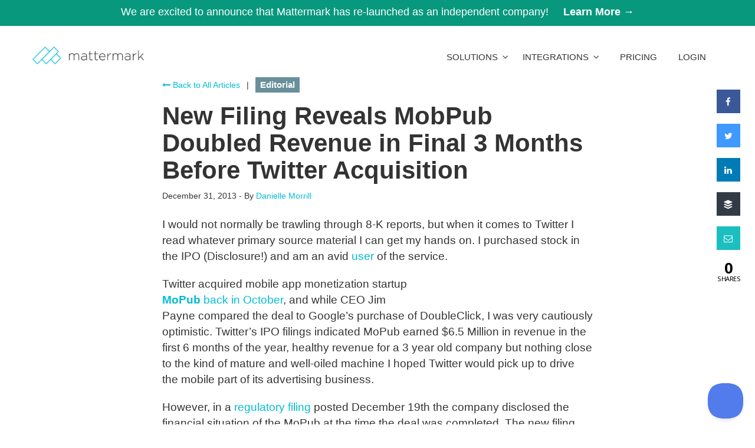

--- FILE ---
content_type: text/html; charset=UTF-8
request_url: https://mattermark.com/mopub-twitter-acquisition/
body_size: 9992
content:
<!doctype html>
<html lang="en" class="no-js" lang="en-US">
	<head>
		<script src="//cdn.optimizely.com/js/8162292458.js"></script>
		<meta charset="utf-8">
		<meta http-equiv="x-ua-compatible" content="ie=edge">
		<meta http-equiv="x-dns-prefetch-control" content="on">
		<meta name="viewport" content="width=device-width, initial-scale=1">
		<meta name="msvalidate.01" content="7DD012EC5AE091B52C6B3039585DD154">
		<meta name='contextly-page' id='contextly-page' content='{"title":"New Filing Reveals MobPub Doubled Revenue in Final 3 Months Before Twitter Acquisition","url":"http:\/\/10.147.18.175\/mopub-twitter-acquisition\/","pub_date":"2013-12-31 15:23:36","mod_date":"2017-05-22 17:06:35","type":"post","post_id":"1831","author_id":"2","author_name":"Danielle Morrill","author_display_name":"Danielle Morrill","tags":["MoPub","Twitter"],"categories":["Editorial"],"image":"http:\/\/10.147.18.175\/wp-content\/uploads\/2016\/05\/MoPubLogo-550x264.png"}' />
<meta name='robots' content='index, follow, max-image-preview:large, max-snippet:-1, max-video-preview:-1' />

	<!-- This site is optimized with the Yoast SEO plugin v20.0 - https://yoast.com/wordpress/plugins/seo/ -->
	<title>New Filing Reveals MobPub Doubled Revenue in Final 3 Months Before Twitter Acquisition - Mattermark</title>
	<meta name="description" content="I would not normally be trawling through 8-K reports, but when it comes to Twitter I read whatever primary source material I can get my hands on. I" />
	<link rel="canonical" href="https://mattermark.com/mopub-twitter-acquisition/" />
	<meta property="og:locale" content="en_US" />
	<meta property="og:type" content="article" />
	<meta property="og:title" content="New Filing Reveals MobPub Doubled Revenue in Final 3 Months Before Twitter Acquisition - Mattermark" />
	<meta property="og:description" content="I would not normally be trawling through 8-K reports, but when it comes to Twitter I read whatever primary source material I can get my hands on. I" />
	<meta property="og:url" content="https://mattermark.com/mopub-twitter-acquisition/" />
	<meta property="og:site_name" content="Mattermark" />
	<meta property="article:publisher" content="https://www.facebook.com/mattermark" />
	<meta property="article:published_time" content="2013-12-31T23:23:36+00:00" />
	<meta property="article:modified_time" content="2017-05-23T00:06:35+00:00" />
	<meta property="og:image" content="https://mattermark.com/wp-content/uploads/2016/05/MoPubLogo-550x264.png" />
	<meta property="og:image:width" content="550" />
	<meta property="og:image:height" content="264" />
	<meta property="og:image:type" content="image/png" />
	<meta name="author" content="Danielle Morrill" />
	<meta name="twitter:card" content="summary_large_image" />
	<meta name="twitter:creator" content="@DanielleMorrill" />
	<meta name="twitter:site" content="@mattermark" />
	<meta name="twitter:label1" content="Written by" />
	<meta name="twitter:data1" content="Danielle Morrill" />
	<meta name="twitter:label2" content="Est. reading time" />
	<meta name="twitter:data2" content="2 minutes" />
	<script type="application/ld+json" class="yoast-schema-graph">{"@context":"https://schema.org","@graph":[{"@type":"Article","@id":"https://mattermark.com/mopub-twitter-acquisition/#article","isPartOf":{"@id":"https://mattermark.com/mopub-twitter-acquisition/"},"author":{"name":"Danielle Morrill","@id":"https://mattermark.com/#/schema/person/59fc71afe0ec0d20328393e3941a1466"},"headline":"New Filing Reveals MobPub Doubled Revenue in Final 3 Months Before Twitter Acquisition","datePublished":"2013-12-31T23:23:36+00:00","dateModified":"2017-05-23T00:06:35+00:00","mainEntityOfPage":{"@id":"https://mattermark.com/mopub-twitter-acquisition/"},"wordCount":383,"publisher":{"@id":"https://mattermark.com/#organization"},"image":{"@id":"https://mattermark.com/mopub-twitter-acquisition/#primaryimage"},"thumbnailUrl":"https://mattermark.com/wp-content/uploads/2016/05/MoPubLogo-550x264.png","keywords":["MoPub","Twitter"],"articleSection":["Editorial"],"inLanguage":"en-US"},{"@type":"WebPage","@id":"https://mattermark.com/mopub-twitter-acquisition/","url":"https://mattermark.com/mopub-twitter-acquisition/","name":"New Filing Reveals MobPub Doubled Revenue in Final 3 Months Before Twitter Acquisition - Mattermark","isPartOf":{"@id":"https://mattermark.com/#website"},"primaryImageOfPage":{"@id":"https://mattermark.com/mopub-twitter-acquisition/#primaryimage"},"image":{"@id":"https://mattermark.com/mopub-twitter-acquisition/#primaryimage"},"thumbnailUrl":"https://mattermark.com/wp-content/uploads/2016/05/MoPubLogo-550x264.png","datePublished":"2013-12-31T23:23:36+00:00","dateModified":"2017-05-23T00:06:35+00:00","description":"I would not normally be trawling through 8-K reports, but when it comes to Twitter I read whatever primary source material I can get my hands on. I","breadcrumb":{"@id":"https://mattermark.com/mopub-twitter-acquisition/#breadcrumb"},"inLanguage":"en-US","potentialAction":[{"@type":"ReadAction","target":["https://mattermark.com/mopub-twitter-acquisition/"]}]},{"@type":"ImageObject","inLanguage":"en-US","@id":"https://mattermark.com/mopub-twitter-acquisition/#primaryimage","url":"https://mattermark.com/wp-content/uploads/2016/05/MoPubLogo-550x264.png","contentUrl":"https://mattermark.com/wp-content/uploads/2016/05/MoPubLogo-550x264.png","width":550,"height":264},{"@type":"BreadcrumbList","@id":"https://mattermark.com/mopub-twitter-acquisition/#breadcrumb","itemListElement":[{"@type":"ListItem","position":1,"name":"Home","item":"https://mattermark.com/"},{"@type":"ListItem","position":2,"name":"Blog","item":"https://mattermark.com/blog/"},{"@type":"ListItem","position":3,"name":"New Filing Reveals MobPub Doubled Revenue in Final 3 Months Before Twitter Acquisition"}]},{"@type":"WebSite","@id":"https://mattermark.com/#website","url":"https://mattermark.com/","name":"Mattermark","description":"Mattermark - Data-Driven Deal Intelligence","publisher":{"@id":"https://mattermark.com/#organization"},"potentialAction":[{"@type":"SearchAction","target":{"@type":"EntryPoint","urlTemplate":"https://mattermark.com/?s={search_term_string}"},"query-input":"required name=search_term_string"}],"inLanguage":"en-US"},{"@type":"Organization","@id":"https://mattermark.com/#organization","name":"Mattermark","url":"https://mattermark.com/","logo":{"@type":"ImageObject","inLanguage":"en-US","@id":"https://mattermark.com/#/schema/logo/image/","url":"https://mattermark.com/wp-content/uploads/2017/05/mattermark-ogp-general.png","contentUrl":"https://mattermark.com/wp-content/uploads/2017/05/mattermark-ogp-general.png","width":1200,"height":628,"caption":"Mattermark"},"image":{"@id":"https://mattermark.com/#/schema/logo/image/"},"sameAs":["https://www.linkedin.com/company/mattermark","https://www.youtube.com/channel/UC4vxsD-J9jN6B6A7cRVr0LA","https://www.facebook.com/mattermark","https://twitter.com/mattermark"]},{"@type":"Person","@id":"https://mattermark.com/#/schema/person/59fc71afe0ec0d20328393e3941a1466","name":"Danielle Morrill","description":"CEO and cofounder of Mattermark.","sameAs":["https://mattermark.com","https://twitter.com/DanielleMorrill"],"url":"https://mattermark.com/author/dmor/"}]}</script>
	<!-- / Yoast SEO plugin. -->


<link rel='dns-prefetch' href='//fonts.googleapis.com' />
<link rel='dns-prefetch' href='//d1mfvzd5g3mg00.cloudfront.net' />
<link rel='dns-prefetch' href='//s21870.pcdn.co' />
<link rel='dns-prefetch' href='//www.google-analytics.com' />
<link rel='dns-prefetch' href='//static.hotjar.com' />
<link rel='dns-prefetch' href='//cdn.optimizely.com' />
<link rel='dns-prefetch' href='//js.hsforms.net' />
<link rel="alternate" type="application/rss+xml" title="Mattermark &raquo; Feed" href="https://mattermark.com/feed/" />
<link rel="alternate" type="application/rss+xml" title="Mattermark &raquo; Comments Feed" href="https://mattermark.com/comments/feed/" />
<link rel='stylesheet' id='wp-block-library-css' href='https://mattermark.com/wp-includes/css/dist/block-library/style.min.css?ver=6.1.1' type='text/css' media='all' />
<link rel='stylesheet' id='classic-theme-styles-css' href='https://mattermark.com/wp-includes/css/classic-themes.min.css?ver=1' type='text/css' media='all' />
<style id='global-styles-inline-css' type='text/css'>
body{--wp--preset--color--black: #000000;--wp--preset--color--cyan-bluish-gray: #abb8c3;--wp--preset--color--white: #ffffff;--wp--preset--color--pale-pink: #f78da7;--wp--preset--color--vivid-red: #cf2e2e;--wp--preset--color--luminous-vivid-orange: #ff6900;--wp--preset--color--luminous-vivid-amber: #fcb900;--wp--preset--color--light-green-cyan: #7bdcb5;--wp--preset--color--vivid-green-cyan: #00d084;--wp--preset--color--pale-cyan-blue: #8ed1fc;--wp--preset--color--vivid-cyan-blue: #0693e3;--wp--preset--color--vivid-purple: #9b51e0;--wp--preset--gradient--vivid-cyan-blue-to-vivid-purple: linear-gradient(135deg,rgba(6,147,227,1) 0%,rgb(155,81,224) 100%);--wp--preset--gradient--light-green-cyan-to-vivid-green-cyan: linear-gradient(135deg,rgb(122,220,180) 0%,rgb(0,208,130) 100%);--wp--preset--gradient--luminous-vivid-amber-to-luminous-vivid-orange: linear-gradient(135deg,rgba(252,185,0,1) 0%,rgba(255,105,0,1) 100%);--wp--preset--gradient--luminous-vivid-orange-to-vivid-red: linear-gradient(135deg,rgba(255,105,0,1) 0%,rgb(207,46,46) 100%);--wp--preset--gradient--very-light-gray-to-cyan-bluish-gray: linear-gradient(135deg,rgb(238,238,238) 0%,rgb(169,184,195) 100%);--wp--preset--gradient--cool-to-warm-spectrum: linear-gradient(135deg,rgb(74,234,220) 0%,rgb(151,120,209) 20%,rgb(207,42,186) 40%,rgb(238,44,130) 60%,rgb(251,105,98) 80%,rgb(254,248,76) 100%);--wp--preset--gradient--blush-light-purple: linear-gradient(135deg,rgb(255,206,236) 0%,rgb(152,150,240) 100%);--wp--preset--gradient--blush-bordeaux: linear-gradient(135deg,rgb(254,205,165) 0%,rgb(254,45,45) 50%,rgb(107,0,62) 100%);--wp--preset--gradient--luminous-dusk: linear-gradient(135deg,rgb(255,203,112) 0%,rgb(199,81,192) 50%,rgb(65,88,208) 100%);--wp--preset--gradient--pale-ocean: linear-gradient(135deg,rgb(255,245,203) 0%,rgb(182,227,212) 50%,rgb(51,167,181) 100%);--wp--preset--gradient--electric-grass: linear-gradient(135deg,rgb(202,248,128) 0%,rgb(113,206,126) 100%);--wp--preset--gradient--midnight: linear-gradient(135deg,rgb(2,3,129) 0%,rgb(40,116,252) 100%);--wp--preset--duotone--dark-grayscale: url('#wp-duotone-dark-grayscale');--wp--preset--duotone--grayscale: url('#wp-duotone-grayscale');--wp--preset--duotone--purple-yellow: url('#wp-duotone-purple-yellow');--wp--preset--duotone--blue-red: url('#wp-duotone-blue-red');--wp--preset--duotone--midnight: url('#wp-duotone-midnight');--wp--preset--duotone--magenta-yellow: url('#wp-duotone-magenta-yellow');--wp--preset--duotone--purple-green: url('#wp-duotone-purple-green');--wp--preset--duotone--blue-orange: url('#wp-duotone-blue-orange');--wp--preset--font-size--small: 13px;--wp--preset--font-size--medium: 20px;--wp--preset--font-size--large: 36px;--wp--preset--font-size--x-large: 42px;--wp--preset--spacing--20: 0.44rem;--wp--preset--spacing--30: 0.67rem;--wp--preset--spacing--40: 1rem;--wp--preset--spacing--50: 1.5rem;--wp--preset--spacing--60: 2.25rem;--wp--preset--spacing--70: 3.38rem;--wp--preset--spacing--80: 5.06rem;}:where(.is-layout-flex){gap: 0.5em;}body .is-layout-flow > .alignleft{float: left;margin-inline-start: 0;margin-inline-end: 2em;}body .is-layout-flow > .alignright{float: right;margin-inline-start: 2em;margin-inline-end: 0;}body .is-layout-flow > .aligncenter{margin-left: auto !important;margin-right: auto !important;}body .is-layout-constrained > .alignleft{float: left;margin-inline-start: 0;margin-inline-end: 2em;}body .is-layout-constrained > .alignright{float: right;margin-inline-start: 2em;margin-inline-end: 0;}body .is-layout-constrained > .aligncenter{margin-left: auto !important;margin-right: auto !important;}body .is-layout-constrained > :where(:not(.alignleft):not(.alignright):not(.alignfull)){max-width: var(--wp--style--global--content-size);margin-left: auto !important;margin-right: auto !important;}body .is-layout-constrained > .alignwide{max-width: var(--wp--style--global--wide-size);}body .is-layout-flex{display: flex;}body .is-layout-flex{flex-wrap: wrap;align-items: center;}body .is-layout-flex > *{margin: 0;}:where(.wp-block-columns.is-layout-flex){gap: 2em;}.has-black-color{color: var(--wp--preset--color--black) !important;}.has-cyan-bluish-gray-color{color: var(--wp--preset--color--cyan-bluish-gray) !important;}.has-white-color{color: var(--wp--preset--color--white) !important;}.has-pale-pink-color{color: var(--wp--preset--color--pale-pink) !important;}.has-vivid-red-color{color: var(--wp--preset--color--vivid-red) !important;}.has-luminous-vivid-orange-color{color: var(--wp--preset--color--luminous-vivid-orange) !important;}.has-luminous-vivid-amber-color{color: var(--wp--preset--color--luminous-vivid-amber) !important;}.has-light-green-cyan-color{color: var(--wp--preset--color--light-green-cyan) !important;}.has-vivid-green-cyan-color{color: var(--wp--preset--color--vivid-green-cyan) !important;}.has-pale-cyan-blue-color{color: var(--wp--preset--color--pale-cyan-blue) !important;}.has-vivid-cyan-blue-color{color: var(--wp--preset--color--vivid-cyan-blue) !important;}.has-vivid-purple-color{color: var(--wp--preset--color--vivid-purple) !important;}.has-black-background-color{background-color: var(--wp--preset--color--black) !important;}.has-cyan-bluish-gray-background-color{background-color: var(--wp--preset--color--cyan-bluish-gray) !important;}.has-white-background-color{background-color: var(--wp--preset--color--white) !important;}.has-pale-pink-background-color{background-color: var(--wp--preset--color--pale-pink) !important;}.has-vivid-red-background-color{background-color: var(--wp--preset--color--vivid-red) !important;}.has-luminous-vivid-orange-background-color{background-color: var(--wp--preset--color--luminous-vivid-orange) !important;}.has-luminous-vivid-amber-background-color{background-color: var(--wp--preset--color--luminous-vivid-amber) !important;}.has-light-green-cyan-background-color{background-color: var(--wp--preset--color--light-green-cyan) !important;}.has-vivid-green-cyan-background-color{background-color: var(--wp--preset--color--vivid-green-cyan) !important;}.has-pale-cyan-blue-background-color{background-color: var(--wp--preset--color--pale-cyan-blue) !important;}.has-vivid-cyan-blue-background-color{background-color: var(--wp--preset--color--vivid-cyan-blue) !important;}.has-vivid-purple-background-color{background-color: var(--wp--preset--color--vivid-purple) !important;}.has-black-border-color{border-color: var(--wp--preset--color--black) !important;}.has-cyan-bluish-gray-border-color{border-color: var(--wp--preset--color--cyan-bluish-gray) !important;}.has-white-border-color{border-color: var(--wp--preset--color--white) !important;}.has-pale-pink-border-color{border-color: var(--wp--preset--color--pale-pink) !important;}.has-vivid-red-border-color{border-color: var(--wp--preset--color--vivid-red) !important;}.has-luminous-vivid-orange-border-color{border-color: var(--wp--preset--color--luminous-vivid-orange) !important;}.has-luminous-vivid-amber-border-color{border-color: var(--wp--preset--color--luminous-vivid-amber) !important;}.has-light-green-cyan-border-color{border-color: var(--wp--preset--color--light-green-cyan) !important;}.has-vivid-green-cyan-border-color{border-color: var(--wp--preset--color--vivid-green-cyan) !important;}.has-pale-cyan-blue-border-color{border-color: var(--wp--preset--color--pale-cyan-blue) !important;}.has-vivid-cyan-blue-border-color{border-color: var(--wp--preset--color--vivid-cyan-blue) !important;}.has-vivid-purple-border-color{border-color: var(--wp--preset--color--vivid-purple) !important;}.has-vivid-cyan-blue-to-vivid-purple-gradient-background{background: var(--wp--preset--gradient--vivid-cyan-blue-to-vivid-purple) !important;}.has-light-green-cyan-to-vivid-green-cyan-gradient-background{background: var(--wp--preset--gradient--light-green-cyan-to-vivid-green-cyan) !important;}.has-luminous-vivid-amber-to-luminous-vivid-orange-gradient-background{background: var(--wp--preset--gradient--luminous-vivid-amber-to-luminous-vivid-orange) !important;}.has-luminous-vivid-orange-to-vivid-red-gradient-background{background: var(--wp--preset--gradient--luminous-vivid-orange-to-vivid-red) !important;}.has-very-light-gray-to-cyan-bluish-gray-gradient-background{background: var(--wp--preset--gradient--very-light-gray-to-cyan-bluish-gray) !important;}.has-cool-to-warm-spectrum-gradient-background{background: var(--wp--preset--gradient--cool-to-warm-spectrum) !important;}.has-blush-light-purple-gradient-background{background: var(--wp--preset--gradient--blush-light-purple) !important;}.has-blush-bordeaux-gradient-background{background: var(--wp--preset--gradient--blush-bordeaux) !important;}.has-luminous-dusk-gradient-background{background: var(--wp--preset--gradient--luminous-dusk) !important;}.has-pale-ocean-gradient-background{background: var(--wp--preset--gradient--pale-ocean) !important;}.has-electric-grass-gradient-background{background: var(--wp--preset--gradient--electric-grass) !important;}.has-midnight-gradient-background{background: var(--wp--preset--gradient--midnight) !important;}.has-small-font-size{font-size: var(--wp--preset--font-size--small) !important;}.has-medium-font-size{font-size: var(--wp--preset--font-size--medium) !important;}.has-large-font-size{font-size: var(--wp--preset--font-size--large) !important;}.has-x-large-font-size{font-size: var(--wp--preset--font-size--x-large) !important;}
.wp-block-navigation a:where(:not(.wp-element-button)){color: inherit;}
:where(.wp-block-columns.is-layout-flex){gap: 2em;}
.wp-block-pullquote{font-size: 1.5em;line-height: 1.6;}
</style>
<link rel='stylesheet' id='bcct_style-css' href='https://mattermark.com/wp-content/plugins/better-click-to-tweet/assets/css/styles.css?ver=3.0' type='text/css' media='all' />
<link rel='stylesheet' id='cresta-social-crestafont-css' href='https://mattermark.com/wp-content/plugins/cresta-social-share-counter-pro/css/csscfont.css?ver=2.6.6' type='text/css' media='all' />
<link rel='stylesheet' id='cresta-social-wp-style-css' href='https://mattermark.com/wp-content/plugins/cresta-social-share-counter-pro/css/cresta-wp-css.css?ver=2.6.6' type='text/css' media='all' />
<link rel='stylesheet' id='cresta-social-googlefonts-css' href='//fonts.googleapis.com/css?family=Noto+Sans:400,700' type='text/css' media='all' />
<link rel='stylesheet' id='mattermark-css' href='https://mattermark.com/wp-content/themes/mm-landing-page/dist/styles/main-bded5117.css?ver=2.1.0' type='text/css' media='all' />
<script type='text/javascript' src='https://mattermark.com/wp-includes/js/jquery/jquery.min.js?ver=3.6.1' id='jquery-core-js'></script>
<script type='text/javascript' src='https://mattermark.com/wp-includes/js/jquery/jquery-migrate.min.js?ver=3.3.2' id='jquery-migrate-js'></script>
<link rel="https://api.w.org/" href="https://mattermark.com/wp-json/" /><link rel="alternate" type="application/json" href="https://mattermark.com/wp-json/wp/v2/posts/1831" /><link rel="alternate" type="application/json+oembed" href="https://mattermark.com/wp-json/oembed/1.0/embed?url=http%3A%2F%2F10.147.18.175%2Fmopub-twitter-acquisition%2F" />
<link rel="alternate" type="text/xml+oembed" href="https://mattermark.com/wp-json/oembed/1.0/embed?url=http%3A%2F%2F10.147.18.175%2Fmopub-twitter-acquisition%2F&#038;format=xml" />


<script type="text/javascript">
	(function (w, d, id, ns, s) {
		var c = w[ns] = w[ns] || {};
		if (!c.ready) {
			c.q = [];
			c.ready = function () {
				c.q.push(arguments);
			};
						c.ready.apply(c, ["expose",{"wp\/widgets":{"dependencies":["widgets"],"js":["https:\/\/assets.context.ly\/wp-plugin\/6.0.7\/js\/contextly-wordpress.js"],"foreign":true}}]);
						c.ready.apply(c, ["libraries",{"jquery":false}]);
						c.ready.apply(c, ["load","wp\/widgets"]);
					}

				if (!d.getElementById(id)) {
			var e = d.createElement(s);
			e.id = id;
			e.src = "https:\/\/assets.context.ly\/kit\/6.latest\/loader.js";
			var h = d.getElementsByTagName(s)[0];
			h.parentNode.insertBefore(e, h);
		}
			})(window, document, 'ctx-loader', 'Contextly', 'script');

	(function(c, ns){var v=c[ns]=c[ns]||{};v["appId"]="mattermarkwordpress";
	v["https"]=true;
	v["client"]={"client":"wp","version":"6.0.7"};
	})(Contextly,"overrides");
(function(c, ns){var v=c[ns]=c[ns]||{};v["ajax_url"]="http:\/\/10.147.18.175\/wp-admin\/admin-ajax.php";
	})(Contextly,"wpdata");
</script>
<style type='text/css'>
			@media (max-width : 640px) {
				#crestashareicon {
					display:none !important;
				}
			}
				#crestashareicon {position:fixed; top:20%; right:25px; float:left;z-index:99;}
			
		.cresta-share-icon .cresta-the-count, #crestashareicon .sbutton a[data-name]:hover:before {color:#ffffff!important;}
		
		.cresta-share-icon .cresta-the-total-count, .cresta-share-icon .cresta-the-total-text {color:#000000!important;}
		#crestashareicon .sbutton {clear:both;}
		#crestashareicon .sbutton {float:right;} #crestashareicon .sbutton a[data-name]:hover:before {left: inherit; right:0;}.cresta-share-icon.first_style .cresta-the-count {left: -11px;}
				.cresta-share-icon i.c-icon-cresta-mail {background: #1cbfbf;}
				.cresta-share-icon i.c-icon-cresta-mail:hover {border: 2px solid #1cbfbf!important; color: #1cbfbf; }
				</style><link rel="icon" href="https://mattermark.com/wp-content/uploads/2017/05/cropped-favicon-transparent-blue-32x32.png" sizes="32x32" />
<link rel="icon" href="https://mattermark.com/wp-content/uploads/2017/05/cropped-favicon-transparent-blue-192x192.png" sizes="192x192" />
<link rel="apple-touch-icon" href="https://mattermark.com/wp-content/uploads/2017/05/cropped-favicon-transparent-blue-180x180.png" />
<meta name="msapplication-TileImage" content="https://mattermark.com/wp-content/uploads/2017/05/cropped-favicon-transparent-blue-270x270.png" />
		    <script>
      (function(h,o,t,j,a,r){
      h.hj=h.hj||function(){(h.hj.q=h.hj.q||[]).push(arguments)};
      h._hjSettings={hjid:435477,hjsv:5};
      a=o.getElementsByTagName('head')[0];
      r=o.createElement('script');r.async=1;
      r.src=t+h._hjSettings.hjid+j+h._hjSettings.hjsv;
      a.appendChild(r);
      })(window,document,'//static.hotjar.com/c/hotjar-','.js?sv=');
    </script>
    <script>hj('trigger', 'singlepost');</script>
    <script>
      (function(i,s,o,g,r,a,m){i['GoogleAnalyticsObject']=r;i[r]=i[r]||function(){
      (i[r].q=i[r].q||[]).push(arguments)},i[r].l=1*new Date();a=s.createElement(o),
      m=s.getElementsByTagName(o)[0];a.async=1;a.src=g;m.parentNode.insertBefore(a,m)
      })(window,document,'script','//www.google-analytics.com/analytics.js','ga');
      ga('create', 'UA-41296794-1', 'mattermark.com');
      ga('send', 'pageview');
    </script>
	</head>

	<body class="post-template-default single single-post postid-1831 single-format-standard banner-active mopub-twitter-acquisition">
		<div id="announcement" style="width: 100%;height: 44px;background-color: #08987d;color: #FFFFFF;font-size: 18px;text-align: center;vertical-align: middle;padding-top: 8px;">
    We are excited to announce that Mattermark has re-launched as an independent company! <a href="https://mattermark.com/blog" style="color: #FFFFFF; font-weight: bold; margin-left: 20px;" target="_blank">Learn More →</a>
</div>
<header role="banner">
  <nav class="navbar navbar-custom">
    <div class="container">

      <div class="navbar-header">
        <button type="button" class="navbar-toggle collapsed" data-toggle="collapse" data-target="#mm-navbar" aria-expanded="false">
          <span class="sr-only">Toggle navigation</span>
          <span class="icon-bar top-bar"></span>
          <span class="icon-bar middle-bar"></span>
          <span class="icon-bar bottom-bar"></span>
        </button>

        <a class="navbar-brand logo-light" href="https://mattermark.com/">
          <img src="https://d1mfvzd5g3mg00.cloudfront.net/dist/images/mm-logo-white.png" alt="Mattermark">
        </a>

        <a class="navbar-brand logo-dark" href="https://mattermark.com/">
          <img src="https://d1mfvzd5g3mg00.cloudfront.net/dist/images/logo-cyan-light-bg.png" alt="Mattermark">
        </a>

      </div>

      <div class="collapse navbar-collapse" id="mm-navbar">
        <ul class="nav navbar-nav navbar-right">

		  <li>

		  </li>
          <li class="dropdown">
            <a href="#" class="dropdown-toggle" data-toggle="dropdown">Solutions &nbsp;<i class="fa fa-angle-down" aria-hidden="true"></i></a>
            <ul class="dropdown-menu" role="menu">
                <li><a href="/discovery/">List Building</a></li>
                <li><a href="/enrichment/">Lead Enrichment</a></li>
                <li><a href="/api/">Developer Tools</a></li>
            </ul>
          </li>

          <li class="dropdown">
            <a href="#" class="dropdown-toggle" data-toggle="dropdown">Integrations &nbsp;<i class="fa fa-angle-down" aria-hidden="true"></i></a>
            <ul class="dropdown-menu" role="menu">
                <li><a href="/salesforce/">Salesforce</a></li>
                <li><a href="/spreadsheets/">Microsoft Excel</a></li>
                <li><a href="/spreadsheets/">Google Sheets</a></li>
                <li><a href="/browser/">Browser Extension</a></li>
                <li><a href="/mobile/">iPhone App</a></li>
            </ul>
          </li>

          <li><a class="btn btn-lg navbar-btn"  href="/pricing/">Pricing</a></li>

          <li><a class="btn btn-lg navbar-btn"  href="/app/">LogIn</a></li>

        </ul>
      </div>

    </div>
  </nav>
</header>

<main id="site-body">
<section class="blog-content">
  <div class="container">
    <div class="col-xs-12 col-sm-8 col-sm-offset-2">
        <article class="post-1831 post type-post status-publish format-standard has-post-thumbnail hentry category-editorial tag-mopub tag-twitter">
    <header>
      <span><a href="/blog/" title="Mattermark Blog"><i class="fa fa-long-arrow-left" aria-hidden="true"></i> Back to All Articles</a></span>
      &ensp;|&ensp; <span><a href="https://mattermark.com/category/editorial/" class="bc-label bc-editorial">Editorial</a></span>      <h1 class="entry-title">New Filing Reveals MobPub Doubled Revenue in Final 3 Months Before Twitter Acquisition</h1>
      <div class="entry-meta">
	<time class="updated" datetime="2013-12-31T15:23:36-08:00">December 31, 2013</time> - <p class="author">
		By 			<a href="https://twitter.com/DanielleMorrill" title="Danielle Morrill on Twitter" target="_blank">Danielle Morrill</a>
				</p>
</div>
    </header>
    <div class="entry-content">
      <p>I would not normally be trawling through 8-K reports, but when it comes to Twitter I read whatever primary source material I can get my hands on. I purchased stock in the IPO (Disclosure!) and am an avid <a href="http://www.twitter.com/DanielleMorrill">user</a> of the service.</p>
<p><img decoding="async" style="float: right; width: 40%; height: auto !important; margin-left: 20px; margin-bottom: 20px;" alt="" src="http://www.androidtapp.com/wp-content/uploads/2011/10/MoPubLogo-550x264.png" /></p>
<p>Twitter acquired mobile app monetization startup <a href="http://www.mopub.com/"><strong>MoPub</strong></a> <a href="http://techcrunch.com/2013/10/29/twitter-mopub-closes/">back in October</a>, and while CEO Jim Payne compared the deal to Google&#8217;s purchase of DoubleClick, I was very cautiously optimistic. Twitter&#8217;s IPO filings indicated MoPub earned $6.5 Million in revenue in the first 6 months of the year, healthy revenue for a 3 year old company but nothing close to the kind of mature and well-oiled machine I hoped Twitter would pick up to drive the mobile part of its advertising business.</p>
<p>However, in a <a href="http://www.sec.gov/Archives/edgar/data/1418091/000119312513479538/d642757dex992.htm">regulatory filing</a> posted December 19th the company disclosed the financial situation of the MoPub at the time the deal was completed. The new filing reveals that revenue doubled to more than $12 Million by the end of September. With a net loss of only $5.5 Million for the same period, this means the company was covering more nearly 70% of its expenses with revenue, and on a revenue growth trajectory to see 10x growth over its (re-stated) $2.7 Million in revenue from 2012.</p>
<p>With Twitter&#8217;s stock price continuing to climb, the reportedly $350 Million all stock deal looks to have worked out beautifully. While the New York Times <a href="http://www.nytimes.com/2013/12/30/business/rise-in-twitters-stock-reflects-exuberance-in-silicon-valley.html?_r=0">reports</a> the price might reflect exuberance from Silicon Valley (or at least of the 16 year old trader they interviewed for the piece), this looks like a solid corporate development deal that is directly tied to Twitter&#8217;s core advertising revenue strategy.</p>
<p>Unlike Facebook, whose advertising product was fairly mature by the time of IPO, Twitter ad product still has a long way to go &#8211; but for investors seeking upside, that might actually be a good thing.</p>
<p><strong>MoPub By the Numbers</strong></p>
<p>MoPub was founded in 2010 as one of the first companies to go through the AngelPad startup incubator program, and raised a total of $18.5 Million, including a $12M Series B from Jafco, Accel and Harrison Metal in September 2012. According to LinkedIn, the company&#8217;s employee count peaked at 94 people shortly before the deal was announced. <a href="https://mattermark.com/companies/mopub.com">View MoPub&#8217;s historical growth profile on Mattermark Pro</a></p>
<div class='ctx-module-container ctx_default_placement ctx-clearfix'></div><span class="ctx-article-root"><!-- --></span>      <div class="blog-attribution">&copy; Mattermark 2026. Sources: <a href="https://mattermark.com/">Mattermark Research</a>, <a href="https://crunchbase.com" rel="nofollow">Crunchbase</a>, <a href="https://angel.co" rel="nofollow">AngelList</a>.</div>
    </div>
    <footer>
          </footer>
  </article>
    </div>
  </div>
</section>
<section class="signupcta-section hidden-xs">
	<div class="container">
		<div class="row">
			<div class="col-xs-12">
				<a class="btn btn-line-white btn-lg" href="/app/signup/">Start Your Trial Now</a>
			</div>
		</div>
	</div>
</section>
</main>

<footer class="mm-footer">
	<div class="container">
		<div class="row">
			<div class="col-xs-12 col-sm-12 col-md-4">
				<div>
					<p><a class="brand" href="https://mattermark.com/"><img src="https://d1mfvzd5g3mg00.cloudfront.net/dist/images/mm-logo-white.png" alt="Mattermark logo links to homepage"></a></p>
					<p>Mattermark, Inc. <br> 61 Moraga Way Suite 6<br> Orinda, CA 94563</p>
				</div>
			</div>
			<div class="col-xs-6 col-sm-3 col-md-2">
				<h5>Solutions</h5>
				<ul class="list-unstyled">
					<li><a href="/discovery/">Prospect Discovery</a></li>
					<li><a href="/enrichment/">Lead Enrichment</a></li>
					<li><a href="/api/">Developer API</a></li>
				</ul>
			</div>
			<div class="col-xs-6 col-sm-3 col-md-2">
				<h5>Integrations</h5>
				<ul class="list-unstyled">
					<li><a href="/salesforce/">Salesforce</a></li>
					<li><a href="/spreadsheets/">MS Excel</a></li>
					<li><a href="/spreadsheets/">Google Sheets</a></li>
					<li><a href="/mobile/">iOS App</a></li>
					<li><a href="/browser/">Chrome Extension</a></li>
				</ul>
			</div>
			<div class="col-xs-6 col-sm-3 col-md-2">
				<h5>Company</h5>
				<ul class="list-unstyled">
					<li><a href="/lists/">Lists</a></li>
					<li><a href="/newsletters/">Newsletters</a></li>
					<li><a href="/webinars/">Webinars</a></li>
					<li style="padding-top: 10px;">
						<a href="https://twitter.com/mattermark" aria-label="Link to Twitter"><i class="fa fa-lg fa-twitter" aria-hidden="true"></i>&nbsp;&nbsp;</a>
						<a href="https://www.linkedin.com/company/mattermark" aria-label="Link to Linkedin"><i class="fa fa-lg fa-linkedin-square" aria-hidden="true"></i>&nbsp;&nbsp;</a>
						<a href="https://www.facebook.com/mattermark" aria-label="Link to Facebook"><i class="fa fa-lg fa-facebook-square" aria-hidden="true"></i></a>
					</li>
				</ul>
			</div>
			<div class="col-xs-6 col-sm-3 col-md-2">
				<h5>Support</h5>
				<ul class="list-unstyled">
					<li><a href="https://support.mattermark.com">Help Center</a></li>
					<li><a href="https://support.mattermark.com/contact-us">Email Us</a></li>
					<li><a href="/privacy-policy/">Privacy</a></li>
					<li><a href="/terms/">Terms</a></li>
				</ul>
			</div>
		</div>
	</div>
</footer>
<script type="text/javascript">
		Contextly.ready('load', "wp\/widgets", function() {
		Contextly.WPSettings.setPostData(1831,{"ajax_nonce":"624400b4d1"});Contextly.ready("widgets");	});
	</script>
<!--www.crestaproject.com Cresta Social Share Counter Floating Start--><div id="crestashareicon" class="cresta-share-icon right  first_style show-count-active"><div class="sbutton  facebook-cresta-share"  id="facebook-cresta"><a rel="nofollow" href="https://www.facebook.com/sharer.php?u=http%3A%2F%2F10.147.18.175%2Fmopub-twitter-acquisition%2F&amp;t=New+Filing+Reveals+MobPub+Doubled+Revenue+in+Final+3+Months+Before+Twitter+Acquisition" data-name="Share to Facebook" onclick="window.open(this.href,'targetWindow','toolbars=0,location=0,status=0,menubar=0,scrollbars=1,resizable=1,width=640,height=320,left=200,top=200');return false;"><i class="cs c-icon-cresta-facebook"></i></a></div><div class="sbutton  twitter-cresta-share noCount"  id="twitter-cresta"><a rel="nofollow" href="https://twitter.com/share?text=New+Filing+Reveals+MobPub+Doubled+Revenue+in+Final+3+Months+Before+Twitter+Acquisition&amp;url=http%3A%2F%2F10.147.18.175%2Fmopub-twitter-acquisition%2F&amp;via=Mattermark" data-name="Share to Twitter" onclick="window.open(this.href,'targetWindow','toolbars=0,location=0,status=0,menubar=0,scrollbars=1,resizable=1,width=640,height=320,left=200,top=200');return false;"><i class="cs c-icon-cresta-twitter"></i></a></div><div class="sbutton  linkedin-cresta-share"  id="linkedin-cresta"><a rel="nofollow" href="https://www.linkedin.com/shareArticle?mini=true&amp;url=http%3A%2F%2F10.147.18.175%2Fmopub-twitter-acquisition%2F&amp;title=New+Filing+Reveals+MobPub+Doubled+Revenue+in+Final+3+Months+Before+Twitter+Acquisition&amp;source=https://mattermark.com/" data-name="Share to Linkedin" onclick="window.open(this.href,'targetWindow','toolbars=0,location=0,status=0,menubar=0,scrollbars=1,resizable=1,width=640,height=320,left=200,top=200');return false;"><i class="cs c-icon-cresta-linkedin"></i></a></div><div class="sbutton  buffer-cresta-share"  id="buffer-cresta"><a rel="nofollow" href="https://bufferapp.com/add?&amp;text=New+Filing+Reveals+MobPub+Doubled+Revenue+in+Final+3+Months+Before+Twitter+Acquisition&amp;url=http%3A%2F%2F10.147.18.175%2Fmopub-twitter-acquisition%2F" data-name="Share to Buffer" onclick="window.open(this.href,'targetWindow','toolbars=0,location=0,status=0,menubar=0,scrollbars=1,resizable=1,width=640,height=320,left=200,top=200');return false;"><i class="cs c-icon-cresta-buffer"></i></a></div><div class="sbutton  email-cresta-share"  id="email-cresta"><a rel="nofollow" href="mailto:?subject=New%20Filing%20Reveals%20MobPub%20Doubled%20Revenue%20in%20Final%203%20Months%20Before%20Twitter%20Acquisition&amp;body=http%3A%2F%2F10.147.18.175%2Fmopub-twitter-acquisition%2F" data-name="Share via Email" onclick="window.open(this.href,'targetWindow','toolbars=0,location=0,status=0,menubar=0,scrollbars=1,resizable=1,width=640,height=320,left=200,top=200');return false;"><i class="cs c-icon-cresta-mail"></i></a></div><div class="sbutton"  id="total-shares"><span class="cresta-the-total-count" id="total-count"><i class="cs c-icon-cresta-spinner animate-spin"></i></span><span class="cresta-the-total-text">Shares</span></div></div><!--www.crestaproject.com Cresta Social Share Counter Floating End-->
<!-- DO NOT COPY THIS SNIPPET! &mdash; HubSpot Identification Code -->
<script type="text/javascript">
(function(d,w) {
w._hsq = w._hsq || [];
w._hsq.push(["setContentType", "blog-post"]);
})(document, window);
</script>
<!-- End of HubSpot Identification Code &mdash; DO NOT COPY THIS SNIPPET! -->

<!-- Start of Async HubSpot Analytics Code for WordPress v1.2.2 -->
<script type="text/javascript" id="hs-script-loader" async defer src="//js.hs-scripts.com/483638.js"></script>
<!-- End of Async HubSpot Analytics Code -->
<script type='text/javascript' src='https://mattermark.com/wp-content/plugins/cresta-social-share-counter-pro/js/jquery.cresta-social-effect.js?ver=2.6.6' id='cresta-social-effect-js-js'></script>
<script type='text/javascript' id='cresta-social-counter-js-js-extra'>
/* <![CDATA[ */
var crestaShareSSS = {"FacebookCount":"nope"};
var crestaShareSS = {"LinkedinCount":"0"};
var crestaPermalink = {"thePermalink":"http:\/\/10.147.18.175\/mopub-twitter-acquisition\/","themorezero":"yesmore"};
/* ]]> */
</script>
<script type='text/javascript' src='https://mattermark.com/wp-content/plugins/cresta-social-share-counter-pro/js/jquery.cresta-social-share-counter.js?ver=2.6.6' id='cresta-social-counter-js-js'></script>
<script type='text/javascript' src='https://mattermark.com/wp-content/themes/mm-landing-page/dist/scripts/main-e6b6ad4d.js' id='mattermark-js'></script>
	<script type="text/javascript">!function(e,t,n){function a(){var e=t.getElementsByTagName("script")[0],n=t.createElement("script");n.type="text/javascript",n.async=!0,n.src="https://beacon-v2.helpscout.net",e.parentNode.insertBefore(n,e)}if(e.Beacon=n=function(t,n,a){e.Beacon.readyQueue.push({method:t,options:n,data:a})},n.readyQueue=[],"complete"===t.readyState)return a();e.attachEvent?e.attachEvent("onload",a):e.addEventListener("load",a,!1)}(window,document,window.Beacon||function(){});</script> <script type="text/javascript">window.Beacon('init', 'ed0b5741-1d44-4169-a255-f5e5bd9917d1')</script></body>
</html>


--- FILE ---
content_type: text/javascript
request_url: https://mattermark.com/wp-content/plugins/cresta-social-share-counter-pro/js/jquery.cresta-social-share-counter.js?ver=2.6.6
body_size: 18241
content:
(function($) {
	"use strict";
	$(document).ready(function() {
		/*-----------------------------------------------------------------------------------*/
		/*  Social Counter JS
		/*-----------------------------------------------------------------------------------*/ 		
		var $URL = crestaPermalink.thePermalink;
		var $ismorezero = crestaPermalink.themorezero;
		totalShares($URL);
			function ReplaceNumberWithCommas(shareNumber) {
				 if (shareNumber >= 1000000000) {
					return (shareNumber / 1000000000).toFixed(1).replace(/\.0$/, '') + 'G';
				 }
				 if (shareNumber >= 1000000) {
					return (shareNumber / 1000000).toFixed(1).replace(/\.0$/, '') + 'M';
				 }
				 if (shareNumber >= 1000) {
					return (shareNumber / 1000).toFixed(1).replace(/\.0$/, '') + 'K';
				 }
				 return shareNumber;
			}
			if ( $('#stumbleupon-cresta').hasClass('stumbleupon-cresta-share') || $('#stumbleupon-cresta-c').hasClass('stumbleupon-cresta-share') ) {
				// Stumbleupon Shares Count via PHP
				var stumbleuponShares = crestaShareS.StumbleCount;
				var stumbleuponvar = $('<span class="cresta-the-count-content" id="stumbleupon-count-content"></span>').text(ReplaceNumberWithCommas(stumbleuponShares));
				if (stumbleuponShares > 0 || $ismorezero == 'nomore') {
					$('.stumbleupon-cresta-share a').after(stumbleuponvar)
				}
				$('#total-shares, #total-shares-content').attr('data-stumbleuponShares', stumbleuponShares)
			} else {
				$('#total-shares, #total-shares-content').attr('data-stumbleuponShares', 0)
			}
			if ( $('#linkedin-cresta').hasClass('linkedin-cresta-share') || $('#linkedin-cresta-c').hasClass('linkedin-cresta-share') ) {
				// Linkedin Shares Count via PHP
				var LinkedinShares = crestaShareSS.LinkedinCount;
				var linkedinvar = $('<span class="cresta-the-count-content" id="linkedin-count-content"></span>').text(ReplaceNumberWithCommas(LinkedinShares));
				if (LinkedinShares > 0 || $ismorezero == 'nomore') {
					$('.linkedin-cresta-share a').after(linkedinvar)
				}
				$('#total-shares, #total-shares-content').attr('data-linkedInShares', LinkedinShares)
			} else {
				$('#total-shares, #total-shares-content').attr('data-linkedInShares', 0)
			}
			// Google Plus Shares Count
			function googleplusShares($URL) {
				if ( $('#googleplus-cresta').hasClass('googleplus-cresta-share') || $('#googleplus-cresta-c').hasClass('googleplus-cresta-share') ) {
					var gplusRequest = [{
						"method":"pos.plusones.get",
						"id":"p",
						"params":{
							"nolog":true,
							"id":$URL,
							"source":"widget",
							"userId":"@viewer",
							"groupId":"@self"
							},
						"jsonrpc":"2.0",
						"key":"p",
						"apiVersion":"v1"
					}];
					$.ajax({
						url: "https://clients6.google.com/rpc?key=AIzaSyCKSbrvQasunBoV16zDH9R33D88CeLr9gQ",
						type: "POST",
						data: JSON.stringify(gplusRequest),
						contentType: "application/json; charset=utf-8",
						dataType: "json",
						timeout: 2500,
						error: function(jqXHR, status, errorThrown){  
							if ($ismorezero == 'nomore') {
								$('.googleplus-cresta-share a').after('<span class="cresta-the-count-content" id="googleplus-count-content">0</span>')
							}
							$('#total-shares, #total-shares-content').attr('data-googleplusShares', 0)
						},
						success: function(googleplusSharess) {
							var googleplusvar = $('<span class="cresta-the-count-content" id="googleplus-count-content"></span>').text(ReplaceNumberWithCommas(googleplusSharess[0].result.metadata.globalCounts.count));
							if (googleplusSharess[0].result.metadata.globalCounts.count > 0 || $ismorezero == 'nomore') {
								$('.googleplus-cresta-share a').after(googleplusvar)
							}
							$('#total-shares, #total-shares-content').attr('data-googleplusShares', googleplusSharess[0].result.metadata.globalCounts.count)
						}
					});
				} else {
					$('#total-shares, #total-shares-content').attr('data-googleplusShares', 0)
				}
			}
			// Facebook Shares Count
			function facebookShares($URL) {
				if ( $('#facebook-cresta').hasClass('facebook-cresta-share') || $('#facebook-cresta-c').hasClass('facebook-cresta-share') ) {
					var token = crestaShareSSS.FacebookCount;
					if ( token != 'nope' ) {
						// Facebook Shares Count via PHP
						var facebookvar = $('<span class="cresta-the-count-content" id="facebook-count-content"></span>').text(ReplaceNumberWithCommas(token));
						if (token > 0 || $ismorezero == 'nomore') {
							$('.facebook-cresta-share a').after(facebookvar)
						}
						$('#total-shares, #total-shares-content').attr('data-facebookShares', token)
					} else {
						$.getJSON('https://graph.facebook.com/?id=' + $URL, function (fbdata) {
							if(fbdata.share != undefined && fbdata.share.share_count != undefined){
								var facebookvar = $('<span class="cresta-the-count-content" id="facebook-count-content"></span>').text(ReplaceNumberWithCommas(fbdata.share.share_count || 0));
								if (fbdata.share.share_count > 0 || $ismorezero == 'nomore') {
									$('.facebook-cresta-share a').after(facebookvar)
								}
								$('#total-shares, #total-shares-content').attr('data-facebookShares', fbdata.share.share_count || 0)
							} else {
								if ($ismorezero == 'nomore') {
									$('.facebook-cresta-share a').after('<span class="cresta-the-count-content" id="facebook-count-content">0</span>')
								}
								$('#total-shares, #total-shares-content').attr('data-facebookShares', 0)
							}
						});
					}
				} else {
					$('#total-shares, #total-shares-content').attr('data-facebookShares', 0)
				}
			}
			// Twitter Shares Count
			function twitterShares($URL) {
				if ( $('#twitter-cresta').hasClass('twitter-cresta-share') && $('#twitter-cresta').hasClass('withCount') || $('#twitter-cresta-c').hasClass('twitter-cresta-share') && $('#twitter-cresta-c').hasClass('withCount') ) {
					$.getJSON('https://public.newsharecounts.com/count.json?url=' + $URL + '&callback=?', function (twitterdata) {
						var twittervar = $('<span class="cresta-the-count-content" id="twitter-count-content"></span>').text(ReplaceNumberWithCommas(twitterdata.count));
						if (twitterdata.count > 0 || $ismorezero == 'nomore') {
							$('.twitter-cresta-share a').after(twittervar)
						}
						$('#total-shares, #total-shares-content').attr('data-twitterShares', twitterdata.count)
					});
				} else {
					$('#total-shares, #total-shares-content').attr('data-twitterShares', 0)
				}
			}
			/*
			// LinkedIn Shares Count (not used but works)
			function linkedInShares($URL) {
				if ( $('#linkedin-cresta').hasClass('linkedin-cresta-share') || $('#linkedin-cresta-c').hasClass('linkedin-cresta-share') ) {
					$.ajax({
						url: "https://www.linkedin.com/countserv/count/share?url=" + $URL + "&callback=?",
						type: "GET",
						dataType: "json",
						timeout: 2500,
						error: function(jqXHR, status, errorThrown){  
							if ($ismorezero == 'nomore') {
								$('.linkedin-cresta-share a').after('<span class="cresta-the-count-content" id="linkedin-count-content">0</span>')
							}
							$('#total-shares, #total-shares-content').attr('data-linkedInShares', 0)
						},
						success: function (linkedindata) {
							var linkedinvar = $('<span class="cresta-the-count-content" id="linkedin-count-content"></span>').text(ReplaceNumberWithCommas(linkedindata.count));
							if (linkedindata.count > 0 || $ismorezero == 'nomore') {
								$('.linkedin-cresta-share a').after(linkedinvar)
							}
							$('#total-shares, #total-shares-content').attr('data-linkedInShares', linkedindata.count)
						}
					});	
				} else {
					$('#total-shares, #total-shares-content').attr('data-linkedInShares', 0)
				}
			}
			*/
			// Pinterest Shares Count
			function pinterestShares($URL) {
				if ( $('#pinterest-cresta').hasClass('pinterest-cresta-share') || $('#pinterest-cresta-c').hasClass('pinterest-cresta-share') ) {
					$.getJSON('https://api.pinterest.com/v1/urls/count.json?url=' + $URL + '&callback=?', function (pindata) {
						var pinterestvar = $('<span class="cresta-the-count-content" id="pinterest-count-content"></span>').text(ReplaceNumberWithCommas(pindata.count));
						if (pindata.count > 0 || $ismorezero == 'nomore') {
							$('.pinterest-cresta-share a').after(pinterestvar)
						}
						$('#total-shares, #total-shares-content').attr('data-pinterestShares', pindata.count)
					});
				} else {
					$('#total-shares, #total-shares-content').attr('data-pinterestShares', 0)
				}
			}
			// Vkontakte Shares Count
			function vkShares($URL) {
				if ( $('#vk-cresta').hasClass('vk-cresta-share') || $('#vk-cresta-c').hasClass('vk-cresta-share') ) {
					if (!window.VK) window.VK = {};
                        if (!VK.Share) {
                            VK.Share = {
                                count: function (index, count) {
									var vkvar = $('<span class="cresta-the-count-content" id="vk-count-content"></span>').text(ReplaceNumberWithCommas(count));
									if (count > 0 || $ismorezero == 'nomore') {
										$('.vk-cresta-share a').after(vkvar)
									}
									$('#total-shares, #total-shares-content').attr('data-vkShares', count)
                                }
                            };
                        }
					$.getJSON('https://vk.com/share.php?act=count&index=1&url=' + $URL + '&format=json&callback=?',null);
				} else {
					$('#total-shares, #total-shares-content').attr('data-vkShares', 0)
				}
			}
			// Buffer Shares Count
			function bufferShares($URL) {
				if ( $('#buffer-cresta').hasClass('buffer-cresta-share') || $('#buffer-cresta-c').hasClass('buffer-cresta-share') ) {
					$.getJSON('https://api.bufferapp.com/1/links/shares.json?url=' + $URL + '&callback=?', function (bufferdata) {
						var buffervar = $('<span class="cresta-the-count-content" id="buffer-count-content"></span>').text(ReplaceNumberWithCommas(bufferdata.shares));
						if (bufferdata.shares > 0 || $ismorezero == 'nomore') {
							$('.buffer-cresta-share a').after(buffervar)
						}
						$('#total-shares, #total-shares-content').attr('data-bufferShares', bufferdata.shares)
					});
				} else {
					$('#total-shares, #total-shares-content').attr('data-bufferShares', 0)
				}
			}
			// Reddit Shares Count
			function redditShares($URL) {
				if ( $('#reddit-cresta').hasClass('reddit-cresta-share') || $('#reddit-cresta-c').hasClass('reddit-cresta-share') ) {
					$.getJSON('https://www.reddit.com/api/info.json?url=' + $URL, function (redditdata) {
						if ($(redditdata.data.children[0]).length) {
							var reddfirst_child = redditdata.data.children[0].data.score;
						} else {
							var reddfirst_child = 0;
						}
						var redditvar = $('<span class="cresta-the-count-content" id="reddit-count-content"></span>').text(ReplaceNumberWithCommas(reddfirst_child));
						if (reddfirst_child > 0 || $ismorezero == 'nomore') {
							$('.reddit-cresta-share a').after(redditvar)
						}
						$('#total-shares, #total-shares-content').attr('data-redditShares', reddfirst_child)
					});
				} else {
					$('#total-shares, #total-shares-content').attr('data-redditShares', 0)
				}
			}
			// OK.ru Shares Count
			function okShares($URL) {
				if ( $('#ok-cresta').hasClass('ok-cresta-share') || $('#ok-cresta-c').hasClass('ok-cresta-share') ) {
						if (!window.ODKL) window.ODKL = {};
                            window.ODKL.updateCount = function(idx, number) {
								var okvar = $('<span class="cresta-the-count-content" id="ok-count-content"></span>').text(ReplaceNumberWithCommas(number));
								if (number > 0 || $ismorezero == 'nomore') {
									$('.ok-cresta-share a').after(okvar)
								}
								$('#total-shares, #total-shares-content').attr('data-okShares', number)
                            };
						$.getJSON('https://connect.ok.ru/dk?st.cmd=extLike&uid=odklcnt0&ref=' + $URL + '&callback=?',null);
				} else {
					$('#total-shares, #total-shares-content').attr('data-okShares', 0)
				}
			}
			// Xing Shares Count
			function xingShares($URL) {
				if ( $('#xing-cresta').hasClass('xing-cresta-share') || $('#xing-cresta-c').hasClass('xing-cresta-share') ) {
						$.getJSON('https://query.yahooapis.com/v1/public/yql?q='+ encodeURIComponent('select * from html where url="https://www.xing-share.com/app/share?op=get_share_button;counter=top;url=' + $URL + '" and xpath="*"') + '&format=json&callback=?', function(xingdata) {
							var xingvar = $('<span class="cresta-the-count-content" id="xing-count-content"></span>').text(ReplaceNumberWithCommas(xingdata.query.results.html.body.div[0].div[0].span.content));
							if (xingdata.query.results.html.body.div[0].div[0].span.content > 0 || $ismorezero == 'nomore') {
								$('.xing-cresta-share a').after(xingvar)
							}
							$('#total-shares, #total-shares-content').attr('data-xingShares', xingdata.query.results.html.body.div[0].div[0].span.content)
						});
				} else {
					$('#total-shares, #total-shares-content').attr('data-xingShares', 0)
				}
			}
			// Check if all JSON calls are finished or not
			function checkJSON_getSum() {
				if ($('#total-shares, #total-shares-content').attr('data-facebookShares') != undefined && $('#total-shares, #total-shares-content').attr('data-twitterShares') != undefined &&
				$('#total-shares, #total-shares-content').attr('data-linkedinShares') != undefined && $('#total-shares, #total-shares-content').attr('data-pinterestShares') != undefined &&
				$('#total-shares, #total-shares-content').attr('data-stumbleuponShares') != undefined && $('#total-shares, #total-shares-content').attr('data-vkShares') != undefined &&
				$('#total-shares, #total-shares-content').attr('data-bufferShares') != undefined && $('#total-shares, #total-shares-content').attr('data-googleplusShares') != undefined &&
				$('#total-shares, #total-shares-content').attr('data-redditShares') != undefined && $('#total-shares, #total-shares-content').attr('data-okShares') != undefined &&
				$('#total-shares, #total-shares-content').attr('data-xingShares') != undefined) {
					if ( $('#facebook-cresta').hasClass('facebook-cresta-share') || $('#facebook-cresta-c').hasClass('facebook-cresta-share')) {
						var fbShares = parseInt($('#total-shares, #total-shares-content').attr('data-facebookShares'));
					} else {
						var fbShares = 0;
					}
					if ( $('#twitter-cresta').hasClass('twitter-cresta-share') && $('#twitter-cresta').hasClass('withCount') || $('#twitter-cresta-c').hasClass('twitter-cresta-share') && $('#twitter-cresta-c').hasClass('withCount') ) {
						var twitShares = parseInt($('#total-shares, #total-shares-content').attr('data-twitterShares'));
					} else {
						var twitShares = 0;
					}
					if ( $('#linkedin-cresta').hasClass('linkedin-cresta-share') || $('#linkedin-cresta-c').hasClass('linkedin-cresta-share')) {
						var linkedInShares = parseInt($('#total-shares, #total-shares-content').attr('data-linkedinShares'));
					} else {
						var linkedInShares = 0;
					}
					if ( $('#pinterest-cresta').hasClass('pinterest-cresta-share') || $('#pinterest-cresta-c').hasClass('pinterest-cresta-share')) {
						var pinterestShares = parseInt($('#total-shares, #total-shares-content').attr('data-pinterestShares'));
					} else {
						var pinterestShares = 0;
					}
					if ( $('#stumbleupon-cresta').hasClass('stumbleupon-cresta-share') || $('#stumbleupon-cresta-c').hasClass('stumbleupon-cresta-share')) {
						var stumbleuponShares = parseInt($('#total-shares, #total-shares-content').attr('data-stumbleuponShares'));
					} else {
						var stumbleuponShares = 0;
					}
					if ( $('#vk-cresta').hasClass('vk-cresta-share') || $('#vk-cresta-c').hasClass('vk-cresta-share')) {
						var vkShares = parseInt($('#total-shares, #total-shares-content').attr('data-vkShares'));
					} else {
						var vkShares = 0;
					}
					if ( $('#buffer-cresta').hasClass('buffer-cresta-share') || $('#buffer-cresta-c').hasClass('buffer-cresta-share')) {
						var bufferShares = parseInt($('#total-shares, #total-shares-content').attr('data-bufferShares'));
					} else {
						var bufferShares = 0;
					}
					if ( $('#googleplus-cresta').hasClass('googleplus-cresta-share') || $('#googleplus-cresta-c').hasClass('googleplus-cresta-share')) {
						var googleplusShares = parseInt($('#total-shares, #total-shares-content').attr('data-googleplusShares'));
					} else {
						var googleplusShares = 0;
					}
					if ( $('#reddit-cresta').hasClass('reddit-cresta-share') || $('#reddit-cresta-c').hasClass('reddit-cresta-share')) {
						var redditShares = parseInt($('#total-shares, #total-shares-content').attr('data-redditShares'));
					} else {
						var redditShares = 0;
					}
					if ( $('#ok-cresta').hasClass('ok-cresta-share') || $('#ok-cresta-c').hasClass('ok-cresta-share')) {
						var okShares = parseInt($('#total-shares, #total-shares-content').attr('data-okShares'));
					} else {
						var okShares = 0;
					}
					if ( $('#xing-cresta').hasClass('xing-cresta-share') || $('#xing-cresta-c').hasClass('xing-cresta-share')) {
						var xingShares = parseInt($('#total-shares, #total-shares-content').attr('data-xingShares'));
					} else {
						var xingShares = 0;
					}
				} else {
					setTimeout(function () {
						checkJSON_getSum();
					}, 200);
				}
				var totalShares = fbShares + linkedInShares + pinterestShares + googleplusShares + stumbleuponShares + vkShares + bufferShares + redditShares + okShares + xingShares + twitShares;
				$('#total-count, #total-count-content').text( ReplaceNumberWithCommas(totalShares) || 0 )
			}
			function totalShares($URL) {
				//linkedInShares($URL);
				twitterShares($URL);
				facebookShares($URL);
				googleplusShares($URL);
				pinterestShares($URL);
				vkShares($URL);
				bufferShares($URL);
				redditShares($URL);
				okShares($URL);
				xingShares($URL);
				checkJSON_getSum();
			}
	});
})(jQuery);